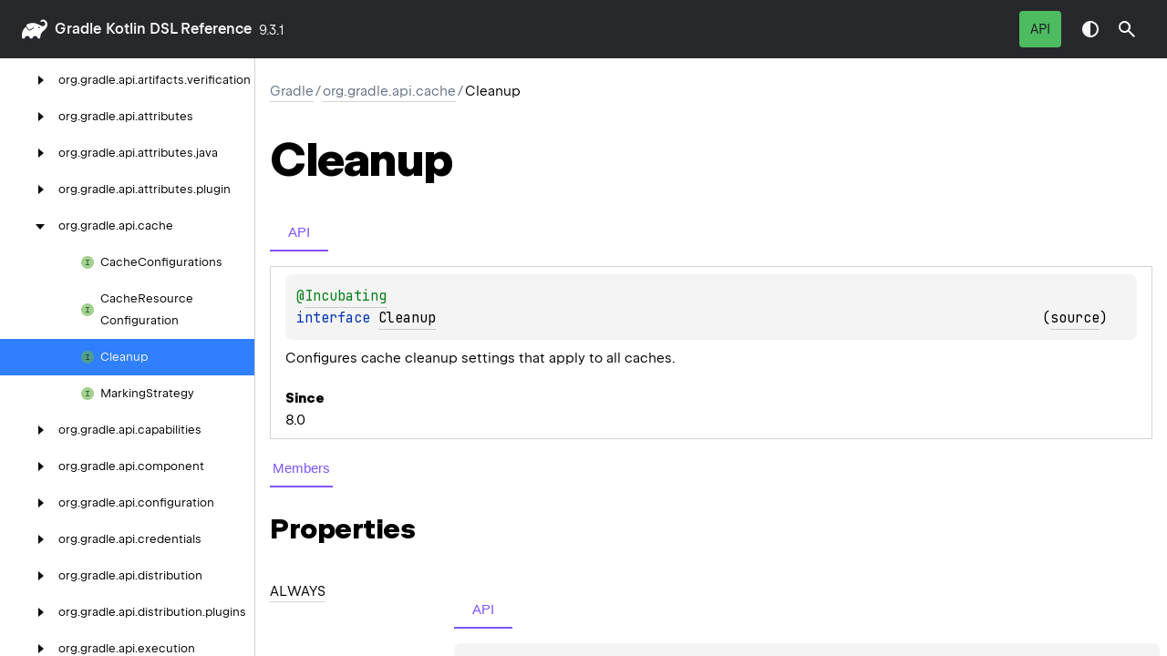

--- FILE ---
content_type: text/html
request_url: https://docs.gradle.org/current/kotlin-dsl/gradle/org.gradle.api.cache/-cleanup/index.html
body_size: 3239
content:
<!DOCTYPE html>
<html class="no-js">
<head>
    <meta name="viewport" content="width=device-width, initial-scale=1" charset="UTF-8">
    <title>Cleanup</title>
    <link href="../../../images/logo-icon.svg" rel="icon" type="image/svg">
    <script>var pathToRoot = "../../../";</script>
    <script>document.documentElement.classList.replace("no-js","js");</script>
    <script>const storage = localStorage.getItem("dokka-dark-mode")
    if (storage == null) {
        const osDarkSchemePreferred = window.matchMedia && window.matchMedia('(prefers-color-scheme: dark)').matches
        if (osDarkSchemePreferred === true) {
            document.getElementsByTagName("html")[0].classList.add("theme-dark")
        }
    } else {
        const savedDarkMode = JSON.parse(storage)
        if(savedDarkMode === true) {
            document.getElementsByTagName("html")[0].classList.add("theme-dark")
        }
    }
    </script>
<script type="text/javascript" src="https://unpkg.com/kotlin-playground@1/dist/playground.min.js" async="async"></script>
<script type="text/javascript" src="../../../scripts/sourceset_dependencies.js" async="async"></script>
<link href="../../../styles/style.css" rel="Stylesheet">
<link href="../../../styles/main.css" rel="Stylesheet">
<link href="../../../styles/prism.css" rel="Stylesheet">
<link href="../../../styles/logo-styles.css" rel="Stylesheet">
<link href="../../../styles/font-jb-sans-auto.css" rel="Stylesheet">
<link href="../../../ui-kit/ui-kit.min.css" rel="Stylesheet">
<script type="text/javascript" src="../../../scripts/clipboard.js" async="async"></script>
<script type="text/javascript" src="../../../scripts/navigation-loader.js" async="async"></script>
<script type="text/javascript" src="../../../scripts/platform-content-handler.js" async="async"></script>
<script type="text/javascript" src="../../../scripts/main.js" defer="defer"></script>
<script type="text/javascript" src="../../../scripts/prism.js" async="async"></script>
<script type="text/javascript" src="../../../ui-kit/ui-kit.min.js" defer="defer"></script>
<script type="text/javascript" src="../../../scripts/symbol-parameters-wrapper_deferred.js" defer="defer"></script>
<link href="../../../images/logo-icon.svg">
<link href="../../../styles/gradle.css" rel="Stylesheet">


<!-- Set siteDecorateVersion -->
<script type="text/javascript">
  window.siteDecorateVersion = "9.3.1";
</script>

<!-- Prefetch header and footer html if on Gradle<4.4 for User Manual -->


<!-- Prefetch header html for Javadoc -->


<!-- Prefetch footer html if on Gradle<=8.11 for Javadoc -->


<!-- Load build-tool.css if on Gradle<8.0 for Javadoc -->


<!-- Load build-tool-modern.css if on Gradle>=8.0 (or nightly, or nightly-release, or current) for Javadoc -->


<!-- Load build-tool.css for Release Notes -->


<!-- Load decorate.css if on Gradle<=4.3 for User Manual -->


<!-- Load decorate.css if on Gradle<=4.4 for DSL Reference -->


<!-- Load decorate.css if on Gradle<=4.5 for Javadoc -->


<!-- Load jQuery on Gradle<=4.4 for User Manual and Javadocs, but not for Release Notes -->


<!-- Load decorate.js to inject header and footer on Gradle<=4.4 for User Manual -->


<!-- Load decorate.js to inject header and footer for Release Notes -->


<!-- Load decorate.js to inject header and footer for Javadoc -->


<!-- Load common js -->
<script type="text/javascript" src="/build-tool.js"></script>

<!-- Load DocSearch/Algolia assets -->






<!-- Load ratings css and js -->



<!-- Load Cookie Consent on User Manual -->


<!-- Load canonical link and structured data for SEO -->
<link rel="canonical" href="https://docs.gradle.org/current/kotlin-dsl/gradle/org.gradle.api.cache/-cleanup/index.html" />
<script type="application/ld+json">
{
  "@context": "http://schema.org",
  "@type": "WebPage",
  "name": "Gradle Documentation",
  "url": "https://docs.gradle.org/current/kotlin-dsl/gradle/org.gradle.api.cache/-cleanup/index.html"
}
</script></head>
<body>
    <div class="root">
    <nav class="navigation theme-dark" id="navigation-wrapper">
            <a class="library-name--link" href="../../../index.html">
                    gradle
            </a>
        <button class="navigation-controls--btn navigation-controls--btn_toc ui-kit_mobile-only" id="toc-toggle"
                type="button">Toggle table of contents
        </button>
        <div class="navigation-controls--break ui-kit_mobile-only"></div>
        <div class="library-version" id="library-version">
9.3.1        </div>
        <div class="navigation-controls">
        <div class="filter-section filter-section_loading" id="filter-section">
                <button class="platform-tag platform-selector jvm-like" data-active=""
                        data-filter=":docs/java_api">API</button>
            <div class="dropdown filter-section--dropdown" data-role="dropdown" id="filter-section-dropdown">
                <button class="button button_dropdown filter-section--dropdown-toggle" role="combobox"
                        data-role="dropdown-toggle"
                        aria-controls="platform-tags-listbox"
                        aria-haspopup="listbox"
                        aria-expanded="false"
                        aria-label="Toggle source sets"
                ></button>
                <ul role="listbox" id="platform-tags-listbox" class="dropdown--list" data-role="dropdown-listbox">
                    <div class="dropdown--header"><span>Platform filter</span>
                        <button class="button" data-role="dropdown-toggle" aria-label="Close platform filter">
                            <i class="ui-kit-icon ui-kit-icon_cross"></i>
                        </button>
                    </div>
                        <li role="option" class="dropdown--option platform-selector-option jvm-like" tabindex="0">
                            <label class="checkbox">
                                <input type="checkbox" class="checkbox--input" id=":docs/java_api"
                                       data-filter=":docs/java_api"/>
                                <span class="checkbox--icon"></span>
                                API
                            </label>
                        </li>
                </ul>
                <div class="dropdown--overlay"></div>
            </div>
        </div>
            <button class="navigation-controls--btn navigation-controls--btn_theme" id="theme-toggle-button"
                    type="button">Switch theme
            </button>
            <div class="navigation-controls--btn navigation-controls--btn_search" id="searchBar" role="button">Search in
                API
            </div>
        </div>
    </nav>
        <div id="container">
            <div class="sidebar" id="leftColumn">
                <div class="dropdown theme-dark_mobile" data-role="dropdown" id="toc-dropdown">
                    <ul role="listbox" id="toc-listbox" class="dropdown--list dropdown--list_toc-list"
                        data-role="dropdown-listbox">
                        <div class="dropdown--header">
                            <span>
                                    gradle
                            </span>
                            <button class="button" data-role="dropdown-toggle" aria-label="Close table of contents">
                                <i class="ui-kit-icon ui-kit-icon_cross"></i>
                            </button>
                        </div>
                        <div class="sidebar--inner" id="sideMenu"></div>
                    </ul>
                    <div class="dropdown--overlay"></div>
                </div>
            </div>
            <div id="main">
<div class="main-content" data-page-type="classlike" id="content" pageIds="gradle::org.gradle.api.cache/Cleanup///PointingToDeclaration//-1793262594">
  <div class="breadcrumbs"><a href="../../../index.html">gradle</a><span class="delimiter">/</span><a href="../index.html">org.gradle.api.cache</a><span class="delimiter">/</span><span class="current">Cleanup</span></div>
  <div class="cover ">
    <h1 class="cover"><span><span>Cleanup</span></span></h1>
    <div class="platform-hinted  with-platform-tabs" data-platform-hinted="data-platform-hinted">
      <div class="platform-bookmarks-row" data-toggle-list="data-toggle-list"><button class="platform-bookmark" data-filterable-current=":docs/java_api" data-filterable-set=":docs/java_api" data-active="" data-toggle=":docs/java_api">API</button></div>
<div class="content sourceset-dependent-content" data-active="" data-togglable=":docs/java_api"><div class="symbol monospace"><div class="block"><div class="block"><span class="token annotation builtin">@</span><a href="../../org.gradle.api/-incubating/index.html"><span class="token annotation builtin">Incubating</span></a></div></div><span class="token keyword">interface </span><a href="index.html">Cleanup</a><span class="clearfix"><span class="floating-right">(<a href="https://github.com/gradle/gradle/blob/44f4e8d3122ee6e7cbf5a248d7e20b4ca666bda3/subprojects/core-api/src/main/java//org/gradle/api/cache/Cleanup.java#L31">source</a>)</span></span></div><p class="paragraph">Configures cache cleanup settings that apply to all caches.</p><span class="kdoc-tag"><h4 class="">Since</h4><p class="paragraph">8.0</p></span></div>    </div>
  </div>
  <div class="tabbedcontent">
    <div class="tabs-section" tabs-section="tabs-section"><button class="section-tab" data-active="" data-togglable="CONSTRUCTOR,TYPE,PROPERTY,FUNCTION">Members</button></div>
    <div class="tabs-section-body">
      <div data-togglable="PROPERTY">
        <h2 class="">Properties</h2>
        <div class="table"><a data-name="-2003697531%2FProperties%2F-1793262594" anchor-label="ALWAYS" id="-2003697531%2FProperties%2F-1793262594" data-filterable-set=":docs/java_api"></a>
          <div class="table-row" data-filterable-current=":docs/java_api" data-filterable-set=":docs/java_api">
            <div class="main-subrow keyValue ">
              <div class=""><span class="inline-flex">
                  <div><a href="-a-l-w-a-y-s.html"><span><span>ALWAYS</span></span></a></div>
<span class="anchor-wrapper"><span class="anchor-icon" pointing-to="-2003697531%2FProperties%2F-1793262594"></span>
                    <div class="copy-popup-wrapper "><span class="copy-popup-icon"></span><span>Link copied to clipboard</span></div>
                  </span></span></div>
              <div>
                <div class="title">
                  <div class="platform-hinted  with-platform-tabs" data-platform-hinted="data-platform-hinted">
                    <div class="platform-bookmarks-row" data-toggle-list="data-toggle-list"><button class="platform-bookmark" data-filterable-current=":docs/java_api" data-filterable-set=":docs/java_api" data-active="" data-toggle=":docs/java_api">API</button></div>
<div class="content sourceset-dependent-content" data-active="" data-togglable=":docs/java_api"><div class="symbol monospace"><span class="token keyword">val </span><a href="-a-l-w-a-y-s.html">ALWAYS</a><span class="token operator">: </span><a href="index.html">Cleanup</a></div><div class="brief ">Perform cache cleanup after every build session.</div></div>                  </div>
                </div>
              </div>
            </div>
          </div>
<a data-name="1408791461%2FProperties%2F-1793262594" anchor-label="DEFAULT" id="1408791461%2FProperties%2F-1793262594" data-filterable-set=":docs/java_api"></a>
          <div class="table-row" data-filterable-current=":docs/java_api" data-filterable-set=":docs/java_api">
            <div class="main-subrow keyValue ">
              <div class=""><span class="inline-flex">
                  <div><a href="-d-e-f-a-u-l-t.html"><span><span>DEFAULT</span></span></a></div>
<span class="anchor-wrapper"><span class="anchor-icon" pointing-to="1408791461%2FProperties%2F-1793262594"></span>
                    <div class="copy-popup-wrapper "><span class="copy-popup-icon"></span><span>Link copied to clipboard</span></div>
                  </span></span></div>
              <div>
                <div class="title">
                  <div class="platform-hinted  with-platform-tabs" data-platform-hinted="data-platform-hinted">
                    <div class="platform-bookmarks-row" data-toggle-list="data-toggle-list"><button class="platform-bookmark" data-filterable-current=":docs/java_api" data-filterable-set=":docs/java_api" data-active="" data-toggle=":docs/java_api">API</button></div>
<div class="content sourceset-dependent-content" data-active="" data-togglable=":docs/java_api"><div class="symbol monospace"><span class="token keyword">val </span><a href="-d-e-f-a-u-l-t.html">DEFAULT</a><span class="token operator">: </span><a href="index.html">Cleanup</a></div><div class="brief ">Perform cache cleanup periodically (default is only once every 24 hours).</div></div>                  </div>
                </div>
              </div>
            </div>
          </div>
<a data-name="-177201416%2FProperties%2F-1793262594" anchor-label="DISABLED" id="-177201416%2FProperties%2F-1793262594" data-filterable-set=":docs/java_api"></a>
          <div class="table-row" data-filterable-current=":docs/java_api" data-filterable-set=":docs/java_api">
            <div class="main-subrow keyValue ">
              <div class=""><span class="inline-flex">
                  <div><a href="-d-i-s-a-b-l-e-d.html"><span><span>DISABLED</span></span></a></div>
<span class="anchor-wrapper"><span class="anchor-icon" pointing-to="-177201416%2FProperties%2F-1793262594"></span>
                    <div class="copy-popup-wrapper "><span class="copy-popup-icon"></span><span>Link copied to clipboard</span></div>
                  </span></span></div>
              <div>
                <div class="title">
                  <div class="platform-hinted  with-platform-tabs" data-platform-hinted="data-platform-hinted">
                    <div class="platform-bookmarks-row" data-toggle-list="data-toggle-list"><button class="platform-bookmark" data-filterable-current=":docs/java_api" data-filterable-set=":docs/java_api" data-active="" data-toggle=":docs/java_api">API</button></div>
<div class="content sourceset-dependent-content" data-active="" data-togglable=":docs/java_api"><div class="symbol monospace"><span class="token keyword">val </span><a href="-d-i-s-a-b-l-e-d.html">DISABLED</a><span class="token operator">: </span><a href="index.html">Cleanup</a></div><div class="brief ">Never perform cache cleanup.</div></div>                  </div>
                </div>
              </div>
            </div>
          </div>
        </div>
      </div>
    </div>
  </div>
</div>
    <div class="footer">
        <a href="#content" id="go-to-top-link" class="footer--button footer--button_go-to-top"></a>
        <span>Gradle Kotlin DSL Reference</span>
        <span class="pull-right">
            <span>Generated by </span>
            <a class="footer--link footer--link_external" href="https://github.com/Kotlin/dokka">
                <span>dokka</span>
            </a>
        </span>
    </div>
            </div>
        </div>
    </div>
</body>
</html>

--- FILE ---
content_type: text/css
request_url: https://docs.gradle.org/current/kotlin-dsl/ui-kit/ui-kit.min.css
body_size: 4628
content:
.button{align-items:center;background-color:transparent;border:none;border-radius:4px;border-radius:var(--size-s1);box-sizing:border-box;color:#000;color:var(--color-text);cursor:pointer;display:flex;height:40px;justify-content:center;letter-spacing:.045em;padding:8px 12px;padding:var(--size-s2) 12px}.button[\:has\(\:first-child\)]{gap:8px;gap:var(--size-s2);padding:8px;padding:var(--size-s2)}.button:has(:first-child){gap:8px;gap:var(--size-s2);padding:8px;padding:var(--size-s2)}@media(hover:hover){.button:hover{background-color:rgba(0,0,0,.08);background-color:var(--color-b08)}}.button:active{background-color:#307fff;background-color:var(--color-key-blue)}.button:disabled{cursor:not-allowed;opacity:.5}.button.focus-visible{outline:var(--focus-outline)}.button:focus-visible{outline:var(--focus-outline)}.theme-dark .button{color:hsla(0,0%,100%,.96);color:var(--color-text-dt)}.theme-dark .button:hover{background-color:hsla(0,0%,100%,.1);background-color:var(--color-w10)}.button_background{background-color:#fff;background-color:var(--color-w100)}.theme-dark .button_background{background-color:hsla(0,0%,100%,.1);background-color:var(--color-w10)}.theme-dark .button_background:hover{background-color:hsla(0,0%,100%,.05);background-color:var(--color-w05)}.button_dropdown{font:400 14px/20px JetBrains Sans,Inter,system-ui,-apple-system,Segoe UI,Roboto,Ubuntu,Cantarell,Noto Sans,sans-serif,BlinkMacSystemFont,Oxygen,Droid Sans,Helvetica Neue,Arial;font:var(--font-text-s);padding:8px;padding:var(--size-s2)}.button_dropdown:after{background-image:url(assets/arrow-down.svg);background-repeat:no-repeat;content:"";display:block;filter:invert(1);height:24px;height:var(--size-m1);transform:rotate(0);width:24px;width:var(--size-m1);will-change:transform}.theme-dark .button_dropdown:after{filter:none}.button_dropdown_active{background-color:#307fff;background-color:var(--color-key-blue);color:hsla(0,0%,100%,.96);color:var(--color-text-dt)}.button_dropdown_active:hover,.theme-dark .button_dropdown_active:hover{background-color:#639fff}.button_dropdown_active:after{filter:invert(0);transform:rotate(-180deg)}.checkbox{cursor:pointer;display:inline-block;position:relative}.checkbox--input{-webkit-appearance:none;-moz-appearance:none;appearance:none;position:absolute;visibility:hidden}.checkbox--icon{background-image:url(assets/checkbox-off.svg);height:24px;height:var(--size-m1);margin-left:-32px;margin-left:calc(var(--size-m2)*-1);position:absolute;width:24px;width:var(--size-m1)}.checkbox--input:checked+.checkbox--icon{background-image:url(assets/checkbox-on.svg)}.checkbox--input:disabled+.checkbox--icon{opacity:.2}.checkbox--input.focus-visible{outline:var(--focus-outline)}.checkbox--input:focus-visible{outline:var(--focus-outline)}.dropdown{position:relative}@media(max-width:899px){.dropdown{position:static}}.dropdown--list{background-color:#323237;background-color:var(--color-background-nav-dt);border:1px solid #56565f;box-shadow:0 2px 8px 0 rgba(0,0,0,.251);display:none;max-height:400px;max-width:360px;min-width:272px;overflow-y:auto;padding:12px 0;position:absolute;right:0;top:44px;-webkit-transform:translateZ(0);width:-moz-fit-content;width:fit-content;z-index:10}@media(max-width:899px){.dropdown--list{border:none;height:100vh;max-height:none;padding:0;right:0;top:0}}@media(max-width:439px){.dropdown--list{max-width:none;width:100vw}}.dropdown--list_positioned_right{right:0}.dropdown--list_positioned_left{left:0}@media(max-width:899px){.dropdown--list_positioned_left{left:auto}}.dropdown--list_expanded{display:block}@media(min-width:900px){.dropdown--list_toc-list{background-color:transparent;border:none;box-shadow:none;display:block;max-height:none;max-width:none;min-width:100%;padding:0;position:relative;top:0}}@media(min-width:440px)and (max-width:899px){.dropdown--list_toc-list{width:408px}}.dropdown--option{background-color:#323237;background-color:var(--color-background-nav-dt);border:none;color:var(--color-text-nav-dt);cursor:pointer;display:block;font:400 16px/24px JetBrains Sans,Inter,system-ui,-apple-system,Segoe UI,Roboto,Ubuntu,Cantarell,Noto Sans,sans-serif,BlinkMacSystemFont,Oxygen,Droid Sans,Helvetica Neue,Arial;font:var(--font-text-m);letter-spacing:-.03em;list-style-type:none;padding:8px 16px;padding:var(--size-s2) var(--size-s3);position:relative}.dropdown--option:hover{background-color:#4a4a52}.dropdown--option.focus-visible{outline:var(--focus-outline);z-index:1}.dropdown--option:focus-visible{outline:var(--focus-outline);z-index:1}.dropdown--option:visited{color:var(--color-text-nav-dt)}.dropdown--option_active{background-color:#307fff;background-color:var(--color-key-blue)}.dropdown--option_active:hover{background-color:#639fff}.dropdown--option_link{color:var(--color-text-nav-dt);text-decoration:none}.dropdown--option_link.focus-visible{outline:var(--focus-outline)}.dropdown--option_link:focus-visible{outline:var(--focus-outline)}.dropdown--option .checkbox{pointer-events:none}.dropdown--option .checkbox:first-letter{text-transform:uppercase}.dropdown--overlay{background-color:hsla(0,0%,54%,.5);bottom:0;content:"";display:none;height:100vh;left:0;position:absolute;right:0;top:0;width:100vw;z-index:4}.dropdown--list_expanded+.dropdown--overlay{display:block}@media(min-width:900px){.dropdown--list_expanded+.dropdown--overlay{display:none}}.dropdown--header{align-items:center;background-color:#323237;background-color:var(--color-background-nav-dt);border-bottom:1px solid #56565f;color:hsla(0,0%,100%,.7);color:var(--color-w70);display:flex;height:52px;justify-content:space-between;padding-left:16px;padding-left:var(--size-s3);position:sticky;top:0;z-index:2}@media(min-width:900px){.dropdown--header{display:none}}@media(max-width:899px){.dropdown--header+:not(.sidebar--inner){margin-top:12px}}.filter-section{align-items:center;display:flex;flex-wrap:wrap;gap:2px;justify-content:flex-end;margin-right:12px;max-height:40px;z-index:1}.filter-section_loading{overflow:hidden}@media(min-width:900px){.filter-section--dropdown{display:none}}.filter-section--dropdown-toggle_as-filters{background-image:url(assets/filter.svg);background-position:50% 50%;background-repeat:no-repeat;min-width:40px}.filter-section--dropdown-toggle_as-filters:after{display:none}@media(max-width:899px){.filter-section{margin-right:0;max-height:none}.filter-section>:not(.dropdown){display:none}.filter-section--dropdown-toggle{background-image:url(assets/filter.svg);background-position:50% 50%;background-repeat:no-repeat}.filter-section--dropdown-toggle:after{display:none}}.no-js .filter-section{display:none}.ui-kit-icon{background-color:transparent;background-position:50% 50%;background-repeat:no-repeat;background-size:24px 24px;filter:invert(1);font-size:0;height:24px;height:var(--size-m1);line-height:0;width:24px;width:var(--size-m1);will-change:background-color}.theme-dark .ui-kit-icon{filter:none}@media(max-width:899px){.theme-dark_mobile .ui-kit-icon{filter:none}}.ui-kit-icon_arrow-down{background-image:url(assets/arrow-down.svg)}.ui-kit-icon_placeholder{background-image:url(assets/placeholder.svg)}.ui-kit-icon_cross{background-image:url(assets/cross.svg)}.library-name--link{align-items:center;border-radius:4px;border-radius:var(--size-s1);color:hsla(0,0%,100%,.96);color:var(--color-text-dt);display:flex;font:600 16px/24px JetBrains Sans,Inter,system-ui,-apple-system,Segoe UI,Roboto,Ubuntu,Cantarell,Noto Sans,sans-serif,BlinkMacSystemFont,Oxygen,Droid Sans,Helvetica Neue,Arial;font:var(--font-h4);margin-right:8px;margin-right:var(--size-s2);white-space:nowrap}.library-name--link.focus-visible{outline:var(--focus-outline)}.library-name--link:focus-visible{outline:var(--focus-outline)}@media(max-width:899px){.library-name--link{height:52px;margin-left:12px}}.library-name--link:before{background:var(--dokka-logo-image-url) center no-repeat;background-size:min(var(--dokka-logo-height),120px) min(var(--dokka-logo-width),36px);content:"";height:var(--dokka-logo-height);margin-right:8px;margin-right:var(--size-s2);max-height:36px;max-width:120px;width:var(--dokka-logo-width)}.library-version{box-sizing:border-box;color:hsla(0,0%,100%,.96);color:var(--color-text-dt);font:400 14px/20px JetBrains Sans,Inter,system-ui,-apple-system,Segoe UI,Roboto,Ubuntu,Cantarell,Noto Sans,sans-serif,BlinkMacSystemFont,Oxygen,Droid Sans,Helvetica Neue,Arial;font:var(--font-text-s);padding-top:1px}@media(max-width:899px){.library-version{align-items:center;background-color:#000;background-color:var(--color-text);display:flex;height:52px;padding-left:12px}}.navigation{align-items:center;background-color:#27282c;background-color:var(--color-background-nav);box-sizing:border-box;color:hsla(0,0%,100%,.96);color:var(--color-text-dt);display:flex;flex-wrap:nowrap;justify-content:flex-start;padding:12px 24px;padding:12px var(--size-m1);z-index:4}@media(max-width:899px){.navigation{flex-wrap:wrap;height:auto;padding:0}}.theme-dark .navigation{background-color:#323237;background-color:var(--color-background-nav-dt)}@media(max-width:899px){.navigation .button{height:52px;min-width:52px}}.navigation-controls{align-items:center;display:flex;gap:4px;gap:var(--size-s1);margin-left:auto}@media(max-width:899px){.navigation-controls{background-color:#000;background-color:var(--color-text);flex-grow:1;gap:0;justify-content:flex-end}}.no-js .navigation-controls{display:none}.navigation-controls--btn{align-items:center;background-color:transparent;background-position:50% 50%;background-repeat:no-repeat;background-size:24px 24px;border:none;border-radius:4px;border-radius:var(--size-s1);cursor:pointer;display:inline-flex;flex-shrink:0;font-size:0;height:40px;justify-content:center;line-height:0;padding:0;width:40px;z-index:0}@media(hover:hover){.navigation-controls--btn:hover{background-color:rgba(0,0,0,.08);background-color:var(--color-b08)}}.navigation-controls--btn:active{background-color:hsla(0,0%,100%,.1);background-color:var(--color-w10)}.navigation-controls--btn.focus-visible{outline:var(--focus-outline)}.navigation-controls--btn:focus-visible{outline:var(--focus-outline)}@media(max-width:899px){.navigation-controls--btn{height:52px;width:52px}}.navigation-controls--break{flex-basis:100%}.navigation-controls--btn_theme{background-image:url(assets/theme-toggle.svg)}.navigation-controls--btn_homepage{background-image:url(assets/homepage.svg)}.navigation-controls--btn_toc{background-image:url(assets/burger.svg);margin-left:auto}.platform-tag{--platform-tag-color:#bababb;border:0;border-radius:4px;border-radius:var(--size-s1);font:400 14px/20px JetBrains Sans,Inter,system-ui,-apple-system,Segoe UI,Roboto,Ubuntu,Cantarell,Noto Sans,sans-serif,BlinkMacSystemFont,Oxygen,Droid Sans,Helvetica Neue,Arial;font:var(--font-text-s);padding:10px 12px;text-transform:capitalize}.platform-tag,button.platform-tag{cursor:pointer}button.platform-tag.focus-visible{outline:var(--focus-outline)}button.platform-tag:focus-visible{outline:var(--focus-outline)}.platform-selector-option{padding-left:44px}.platform-selector-option.js-like,.platform-selector-option.jvm-like,.platform-selector-option.wasm-like,.platform-tag.js-like,.platform-tag.jvm-like,.platform-tag.wasm-like{text-transform:uppercase}.platform-tags .platform-tag{align-items:center;display:flex}.filter-section .platform-tag[data-active]{background-color:var(--platform-tag-color);color:#19191c}.filter-section .platform-tag.jvm-like[data-active],.platform-tags .platform-tag.jvm-like{--platform-tag-color:#4dbb5f}.filter-section .platform-tag.js-like[data-active],.platform-tags .platform-tag.js-like{--platform-tag-color:#ffc700}.filter-section .platform-tag.native-like[data-active],.platform-tags .platform-tag.native-like{--platform-tag-color:#e082f3}.filter-section .platform-tag.wasm-like[data-active],.platform-tags .platform-tag.wasm-like{--platform-tag-color:#9585f9}@media(hover:hover){.filter-section .platform-tag[data-active]:hover{background-color:hsla(240,1%,73%,.7);color:#fff}}.filter-section .platform-tag[data-active]:active{background-color:hsla(240,1%,73%,.7);color:#fff}.filter-section .platform-tag:not([data-active]){background-color:hsla(0,0%,100%,.1);background-color:var(--color-w10);color:hsla(0,0%,100%,.5);color:var(--color-w50);text-decoration:line-through}.platform-tags .platform-tag:before{background:var(--platform-tag-color);border-radius:50%;content:"";display:inline-block;font-size:13px;height:8px;line-height:1.6;margin:0 4px 0 8px;width:8px}.platform-tags{display:flex;flex-wrap:wrap;margin-bottom:-8px;margin-left:-4px}.platform-hinted>.platform-bookmarks-row,.tabs-section{margin-left:-8px;margin-right:-8px}.platform-hinted>.platform-bookmarks-row>.platform-bookmark,.section-tab{background-color:transparent;border:0;border-bottom:1px solid var(--inactive-tab-border-color);color:var(--inactive-section-color);cursor:pointer;font-size:var(--default-font-size);margin:0 8px;outline:none;padding:11px 3px}.platform-hinted>.platform-bookmarks-row{margin-bottom:16px;margin-bottom:var(--size-s3)}.no-js .platform-bookmarks-row+.sourceset-dependent-content{margin-top:8px;margin-top:var(--size-s2)}.no-js .platform-bookmarks-row+.sourceset-dependent-content:last-of-type{margin-top:0}.section-tab:hover{border-bottom:2px solid var(--default-font-color);color:var(--default-font-color)}.section-tab[data-active=""]{border-bottom:2px solid var(--active-tab-border-color);color:var(--active-section-color)}.tabs-section-body>div{margin-top:12px}.tabs-section-body .with-platform-tabs{padding-bottom:12px;padding-top:12px}.platform-hinted{display:block;flex:auto}.platform-hinted>.platform-bookmarks-row>.platform-bookmark{align-self:flex-start;background:inherit;flex:none;min-width:64px;min-width:var(--size-l1);order:5}.platform-hinted>.platform-bookmarks-row>.platform-bookmark:hover{border-bottom:2px solid var(--default-font-color);color:var(--default-font-color)}.platform-hinted>.platform-bookmarks-row>.platform-bookmark[data-active=""]{border-bottom:2px solid var(--active-tab-border-color);color:var(--active-section-color)}.js .platform-hinted>.content:not([data-active]),.js .tabs-section-body [data-togglable]:not([data-active]),.main-content[data-page-type=package] .tabs-section-body h2,.no-js .platform-bookmarks-row,.no-js .tabs-section{display:none}:root{--toc-hover-color:var(--color-b08);--toc-font:400 13px/24px var(--font-family-default);--toc-color:var(--color-text)}.theme-dark{--toc-hover-color:var(--color-w08);--toc-color:var(--color-text-dt)}@media(max-width:899px){.theme-dark_mobile{--toc-color:var(--color-text-dt);--toc-hover-color:var(--color-w08)}}.toc--part{color:#000;color:var(--toc-color);font:400 13px/24px JetBrains Sans,Inter,system-ui,-apple-system,Segoe UI,Roboto,Ubuntu,Cantarell,Noto Sans,sans-serif,BlinkMacSystemFont,Oxygen,Droid Sans,Helvetica Neue,Arial;font:var(--toc-font)}.toc--part,.toc--row{box-sizing:border-box}.toc--row{align-items:center;display:flex;min-height:40px;position:relative;-webkit-user-select:none;-moz-user-select:none;user-select:none}.toc--button{align-items:center;background-color:inherit;border:none;cursor:pointer;display:inline-flex;flex-shrink:0;height:100%;justify-content:flex-end;min-width:40px;padding:0 8px 0 0;position:absolute}.toc--button:after{background-image:url(assets/arrow-down.svg);background-repeat:no-repeat;background-size:24px 24px;content:" ";filter:invert(1);font-size:0;height:24px;line-height:0;transform:rotate(0deg);width:24px}.toc--part_hidden .toc--button:after{transform:rotate(-90deg)}.theme-dark .toc--button:after{filter:invert(0)}@media(max-width:899px){.theme-dark_mobile .toc--button:after{filter:invert(0)}}@media(hover:hover){.toc--button:hover{background-color:rgba(0,0,0,.08);background-color:var(--toc-hover-color)}}.toc--button:active{background-color:rgba(0,0,0,.08);background-color:var(--toc-hover-color)}.toc--button.focus-visible{outline:var(--focus-outline);outline-offset:-4px}.toc--button:focus-visible{outline:var(--focus-outline);outline-offset:-4px}.toc--link{box-sizing:border-box;color:inherit;height:calc(100% - 16px);min-height:40px;padding:8px 4px 8px 0;width:100%}.toc--link:hover{background-color:rgba(0,0,0,.08);background-color:var(--toc-hover-color)}.toc--link.focus-visible{outline:var(--focus-outline);outline-offset:-4px}.toc--link:focus-visible{outline:var(--focus-outline);outline-offset:-4px}.toc--part[data-nesting-level="0"] .toc--row>.toc--link:first-child{padding-left:40px;padding-left:calc(40px + var(--size-m1)*0)}.toc--part[data-nesting-level="0"] .toc--button+.toc--link{margin-left:40px;margin-left:calc(40px + var(--size-m1)*0)}.toc--part[data-nesting-level="0"] .toc--button{width:40px;width:calc(40px + var(--size-m1)*0)}.toc--part[data-nesting-level="1"] .toc--row>.toc--link:first-child{padding-left:64px;padding-left:calc(40px + var(--size-m1)*1)}.toc--part[data-nesting-level="1"] .toc--button+.toc--link{margin-left:64px;margin-left:calc(40px + var(--size-m1)*1)}.toc--part[data-nesting-level="1"] .toc--button{width:64px;width:calc(40px + var(--size-m1)*1)}.toc--part[data-nesting-level="2"] .toc--row>.toc--link:first-child{padding-left:88px;padding-left:calc(40px + var(--size-m1)*2)}.toc--part[data-nesting-level="2"] .toc--button+.toc--link{margin-left:88px;margin-left:calc(40px + var(--size-m1)*2)}.toc--part[data-nesting-level="2"] .toc--button{width:88px;width:calc(40px + var(--size-m1)*2)}.toc--part[data-nesting-level="3"] .toc--row>.toc--link:first-child{padding-left:112px;padding-left:calc(40px + var(--size-m1)*3)}.toc--part[data-nesting-level="3"] .toc--button+.toc--link{margin-left:112px;margin-left:calc(40px + var(--size-m1)*3)}.toc--part[data-nesting-level="3"] .toc--button{width:112px;width:calc(40px + var(--size-m1)*3)}.toc--part[data-nesting-level="4"] .toc--row>.toc--link:first-child{padding-left:136px;padding-left:calc(40px + var(--size-m1)*4)}.toc--part[data-nesting-level="4"] .toc--button+.toc--link{margin-left:136px;margin-left:calc(40px + var(--size-m1)*4)}.toc--part[data-nesting-level="4"] .toc--button{width:136px;width:calc(40px + var(--size-m1)*4)}.toc--part[data-nesting-level="5"] .toc--row>.toc--link:first-child{padding-left:160px;padding-left:calc(40px + var(--size-m1)*5)}.toc--part[data-nesting-level="5"] .toc--button+.toc--link{margin-left:160px;margin-left:calc(40px + var(--size-m1)*5)}.toc--part[data-nesting-level="5"] .toc--button{width:160px;width:calc(40px + var(--size-m1)*5)}.toc--part[data-nesting-level="6"] .toc--row>.toc--link:first-child{padding-left:184px;padding-left:calc(40px + var(--size-m1)*6)}.toc--part[data-nesting-level="6"] .toc--button+.toc--link{margin-left:184px;margin-left:calc(40px + var(--size-m1)*6)}.toc--part[data-nesting-level="6"] .toc--button{width:184px;width:calc(40px + var(--size-m1)*6)}.toc--part[data-nesting-level="7"] .toc--row>.toc--link:first-child{padding-left:208px;padding-left:calc(40px + var(--size-m1)*7)}.toc--part[data-nesting-level="7"] .toc--button+.toc--link{margin-left:208px;margin-left:calc(40px + var(--size-m1)*7)}.toc--part[data-nesting-level="7"] .toc--button{width:208px;width:calc(40px + var(--size-m1)*7)}.toc--part[data-nesting-level="8"] .toc--row>.toc--link:first-child{padding-left:232px;padding-left:calc(40px + var(--size-m1)*8)}.toc--part[data-nesting-level="8"] .toc--button+.toc--link{margin-left:232px;margin-left:calc(40px + var(--size-m1)*8)}.toc--part[data-nesting-level="8"] .toc--button{width:232px;width:calc(40px + var(--size-m1)*8)}.toc--part[data-nesting-level="9"] .toc--row>.toc--link:first-child{padding-left:256px;padding-left:calc(40px + var(--size-m1)*9)}.toc--part[data-nesting-level="9"] .toc--button+.toc--link{margin-left:256px;margin-left:calc(40px + var(--size-m1)*9)}.toc--part[data-nesting-level="9"] .toc--button{width:256px;width:calc(40px + var(--size-m1)*9)}.toc--part[data-nesting-level="10"] .toc--row>.toc--link:first-child{padding-left:280px;padding-left:calc(40px + var(--size-m1)*10)}.toc--part[data-nesting-level="10"] .toc--button+.toc--link{margin-left:280px;margin-left:calc(40px + var(--size-m1)*10)}.toc--part[data-nesting-level="10"] .toc--button{width:280px;width:calc(40px + var(--size-m1)*10)}.filtered>.toc--button,.toc .filtered>a{display:none}.toc #nav-submenu{padding-left:24px}.toc--part_hidden>.toc--part{display:none}.toc--row .toc--link-grid{display:grid;grid-template-columns:16px auto;grid-gap:6px;align-items:center}.toc--icon{height:16px;width:16px}.toc--icon.class:before{content:url(assets/class.svg)}.toc--icon.class-kt:before{content:url(assets/class-kotlin.svg)}.toc--icon.function:before{content:url(assets/function.svg)}.toc--icon.enum-class:before{content:url(assets/enum.svg)}.toc--icon.enum-class-kt:before{content:url(assets/enum-kotlin.svg)}.toc--icon.annotation-class:before{content:url(assets/annotation.svg)}.toc--icon.annotation-class-kt:before{content:url(assets/annotation-kotlin.svg)}.toc--icon.abstract-class:before{content:url(assets/abstract-class.svg)}.toc--icon.abstract-class-kt:before{content:url(assets/abstract-class-kotlin.svg)}.toc--icon.exception-class:before{content:url(assets/exception-class.svg)}.toc--icon.interface:before{content:url(assets/interface.svg)}.toc--icon.interface-kt:before{content:url(assets/interface-kotlin.svg)}.toc--icon.object:before{content:url(assets/object.svg)}.toc--icon.typealias-kt:before{content:url(assets/typealias-kotlin.svg)}.toc--icon.val:before{content:url(assets/field-value.svg)}.toc--icon.var:before{content:url(assets/field-variable.svg)}.toc--part[data-active]>.toc--row .toc--button,.toc--part[data-active]>.toc--row .toc--link{background-color:#307fff;background-color:var(--color-key-blue);color:hsla(0,0%,100%,.96);color:var(--color-text-dt)}.toc--part[data-active]>.toc--row .toc--button:hover,.toc--part[data-active]>.toc--row .toc--link:hover{background-color:#578af7}.toc--part[data-active]>.toc--row .toc--button:after,.toc--part[data-active]>.toc--row .toc--link:after{filter:invert(0)}.sidebar{border-right:1px solid rgba(39,40,44,.2);box-sizing:border-box;overflow:auto;width:var(--sidebar-width)}@media(max-width:899px){.sidebar{border:none;width:0}}@media(min-width:900px){.sidebar{position:relative;z-index:1}}@media(max-width:899px){.sidebar .button{height:52px;min-width:52px}}.theme-dark .sidebar{border-right-color:#56565f}.no-js .sidebar{display:none}.sidebar--inner{padding-bottom:12px;padding-top:12px}@media(max-width:899px){.ui-kit_desktop-only{display:none}}@media(min-width:900px){.ui-kit_mobile-only{display:none}}:root{--breakpoint-desktop-min:900px;--breakpoint-tablet-max:899px;--breakpoint-tablet-min:440px;--breakpoint-mobile-max:439px;--breakpoint-mobile-min:360px;--color-key-blue:#307fff;--color-key-blue-50:rgba(48,127,255,.5);--color-background-nav:#27282c;--color-background-nav-dt:#323237;--color-background-page:#fff;--color-background-page-dt:#262628;--color-background-footer:#ebebeb;--color-background-footer-dt:#323237;--color-text:#000;--color-text-dt:hsla(0,0%,100%,.96);--color-text-light:rgba(0,0,0,.7);--color-text-light-dt:hsla(0,0%,100%,.7);--color-w05:hsla(0,0%,100%,.05);--color-w08:hsla(0,0%,100%,.08);--color-w10:hsla(0,0%,100%,.1);--color-w16:hsla(0,0%,100%,.16);--color-w50:hsla(0,0%,100%,.5);--color-w70:hsla(0,0%,100%,.7);--color-w80:hsla(0,0%,100%,.8);--color-w100:#fff;--color-b05:rgba(0,0,0,.05);--color-b08:rgba(0,0,0,.08);--color-b20:rgba(0,0,0,.2);--color-b50:rgba(0,0,0,.5);--color-b70:rgba(0,0,0,.7);--color-cd-punctuation:#999;--color-cd-keyword:#0033b3;--color-cd-keyword-alternative:#cc7832;--color-cd-builtin:#067d17;--color-cd-builtin-alternative:#e7bf6a;--color-cd-function:#00627a;--color-cd-function-alternative:#ffc66d;--color-cd-operator:#9a6e3a;--color-cd-operator-alternative:#a9b7c6;--color-cd-body:#000;--color-cd-body-alternative:#a9b7c6;--color-generic:#539df3;--color-jvm:#4dbb5f;--color-js:#ffc700;--color-wasm:#fff;--size-s1:4px;--size-s2:8px;--size-s3:16px;--size-m1:24px;--size-m2:32px;--size-m3:48px;--size-l1:64px;--size-l2:72px;--size-ta1:40px;--size-ta2:52px;--font-family-default:JetBrains Sans,Inter,system-ui,-apple-system,Segoe UI,Roboto,Ubuntu,Cantarell,Noto Sans,sans-serif,Segoe UI,Roboto,Ubuntu,Cantarell,Noto Sans,sans-serif,BlinkMacSystemFont,Segoe UI,Roboto,Oxygen,Ubuntu,Cantarell,Droid Sans,Helvetica Neue,Arial,sans-serif;--font-family-mono:JetBrains Mono,SFMono-Regular,Consolas,Liberation Mono,Menlo,Courier,monospace;--font-h1:600 44px/44px var(--font-family-default);--font-h2:600 32px/32px var(--font-family-default);--font-h3:600 24px/24px var(--font-family-default);--font-h4:600 16px/24px var(--font-family-default);--font-text-m:400 16px/24px var(--font-family-default);--font-text-s:400 14px/20px var(--font-family-default);--font-code:400 16px/24px var(--font-family-mono);--hover-transition:background-color 200ms ease-in-out;--rotate-transition:transform 200ms ease-in-out;--color-background:var(--color-background-page);--focus-outline:4px solid var(--color-key-blue-50)}.theme-dark{--color-background:var(--color-background-page-dt)}body,table{background-color:#fff;background-color:var(--color-background)}

--- FILE ---
content_type: text/css
request_url: https://docs.gradle.org/current/kotlin-dsl/styles/gradle.css
body_size: 662
content:
/*
 * Copyright 2023 the original author or authors.
 *
 * Licensed under the Apache License, Version 2.0 (the "License");
 * you may not use this file except in compliance with the License.
 * You may obtain a copy of the License at
 *
 *      http://www.apache.org/licenses/LICENSE-2.0
 *
 * Unless required by applicable law or agreed to in writing, software
 * distributed under the License is distributed on an "AS IS" BASIS,
 * WITHOUT WARRANTIES OR CONDITIONS OF ANY KIND, either express or implied.
 * See the License for the specific language governing permissions and
 * limitations under the License.
 */

/* Nice title next to the logo, name and version number */
.navigation .library-name--link:after {
    padding-left: 0.3em;
    content: 'Kotlin DSL Reference';
}

/* Hide the module name title on the front page */
div.main-content:not([data-page-type]) h1.cover {
    display: none;
}

/* Capitalize the module name */
.navigation .library-name--link,
div.sideMenuPart div.overview:first-child a[href="index.html"],
div.breadcrumbs a:first-child {
    text-transform: capitalize;
}
